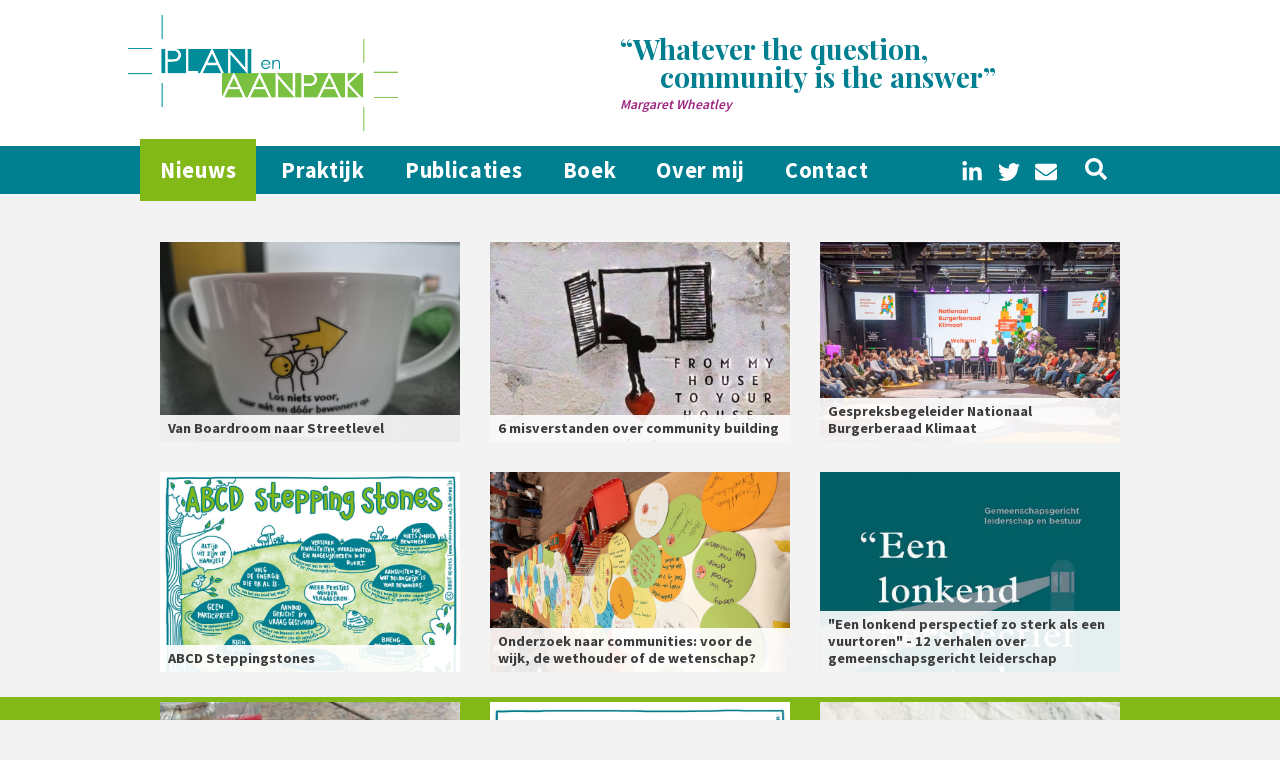

--- FILE ---
content_type: text/html; charset=UTF-8
request_url: https://www.planenaanpak.nl/
body_size: 5224
content:
<!DOCTYPE html>
<html>
<head>
  <!-- 
        Realisatie: YPOS (www.ypos.nl)
   -->
  <meta charset="UTF-8">
  <meta name="viewport" content="initial-scale=1.0, width=device-width" />
  <meta name="format-detection" content="telephone=no">
  <meta name="description" content="">
  <title>Zwakke wijken, hulpeloze bewoners? - Plan en Aanpak</title>
  <meta name="apple-mobile-web-app-title" content="Plan en Aanpak">
  <link href="https://fonts.googleapis.com/css2?family=Playfair+Display:wght@700&family=Source+Sans+Pro:wght@300;400;600;700&family=Source+Serif+Pro:wght@600&display=swap" rel="stylesheet">
  <link rel="stylesheet" href="/webetui_include/csslib/webparts.css">
  <link rel="stylesheet" href="/css/planenaanpak.css?v=8">
  <script src="/webetui_include/jslib/jquery-3.2.1.min.js"></script>
  <script src="/webetui_include/jslib/jquery.cookie.js"></script>
  <script src="/webetui_include/jslib/bgslideshow.js"></script>
  <script src="/webetui_include/jslib/webbase.js"></script>
  <script src="/js/planenaanpak.js"></script>
  <script defer src="/webetui_include/jslib/fontawesome-all.js"></script>
</head>

<body class="nieuws">
  <div class="layout " name="master"><main><header><div class="wrapper "><a href="/index"><img class="logo" src="/gfx/logo-planenaanpak.png"></img></a><blockquote><span class="quote">Whatever the question,<br>community is the answer</span><span class="credits">Margaret Wheatley</span></blockquote></div></header><div class="menubalk "><div class="wrapper "><div class="m "><nav class="hamburger"><a class="nav" href="#"><div class="bars"><div></div></div><label>MENU<br>CLOSE</label></a><ul class="menu1" style=""><li class="nieuws selected"><a href="/nieuws" name="menu1.Nieuws" class="selected">Nieuws</a></li><li class="praktijk "><a href="/praktijk" name="menu1.Praktijk" class="">Praktijk</a></li><li class="publicaties "><a href="/publicaties" name="menu1.Publicaties" class="">Publicaties</a></li><li class="boek "><a href="/boek" name="menu1.Boek" class="">Boek</a></li><li class="over-mij "><a href="/over-mij" name="menu1.Over mij" class="">Over mij</a></li><li class="contact "><a href="/contact" name="menu1.Contact" class="">Contact</a></li></ul></nav></div><div class="follow "><a class="linkedin" href="https://www.linkedin.com/in/birgit-oelkers-38b4365/"><i class="fab fa-linkedin-in"></i></a><a class="twitter" href="https://twitter.com/Boelkers"><i class="fab fa-twitter"></i></a><a class="email" href="mailto:oelkers@planenaanpak.nl"><i class="fas fa-envelope"></i></a></div><div class="s ">  <form class="search" action="/search">
    <input type="text" name="s" title="" value="">
    <button type="submit"><i class="fas fa-search"></i><span></span></button>
    <input type="submit">
  </form>
</div></div></div><article><div class="layout " name="find"><div class="find nieuws"><a href="nieuws/van-boardroom-naar-streetlevel"><div class="bgphoto photo" style="background-image:url(/foto/tiwos-soepkom-2.jpg)"></div><h2>Van Boardroom naar Streetlevel</h2></a><a href="nieuws/6-misverstanden-over-community-building"><div class="bgphoto photo" style="background-image:url(/foto/Banksy.jpg)"></div><h2>6 misverstanden over community building</h2></a><a href="gespreksbegeleider-nationaal-burgerberaad-klimaat"><div class="bgphoto photo" style="background-image:url(/foto/burgerberaad.png)"></div><h2>Gespreksbegeleider Nationaal Burgerberaad Klimaat</h2></a><a href="publicaties/abcd-steppingstones"><div class="bgphoto photo" style="background-image:url(/foto/abcd-steppingstones.jpg)"></div><h2>ABCD Steppingstones</h2></a><a href="nieuws/onderzoek-naar-communities-voor-de-wijk-de-wethouder-of-de-wetenschap"><div class="bgphoto photo" style="background-image:url(/foto/img-20240321-151532.jpg)"></div><h2>Onderzoek naar communities: voor de wijk, de wethouder of de wetenschap?</h2></a><a href="nieuws/een-lonkend-perspectief-zo-sterk-als-een-vuurtoren-12-verhalen-over-gemeenschapsgericht-leiderschap"><div class="bgphoto photo" style="background-image:url(/foto/omslag-pagina-1.jpg)"></div><h2>"Een lonkend perspectief zo sterk als een vuurtoren" - 12 verhalen over gemeenschapsgericht leiderschap</h2></a><a href="nieuws/25-jaar-plan-en-aanpak"><div class="bgphoto photo" style="background-image:url(/foto/kus-je-dromen-wakker.jpg)"></div><h2>25 jaar Plan en Aanpak</h2></a><a href="nieuws/haakjeswerk-het-geheime-ambachtswerk-van-een-community-builder"><div class="bgphoto photo" style="background-image:url(/foto/haakjeswiel.jpg)"></div><h2>Haakjeswerk, het geheime ambachtswerk van een community builder</h2></a><a href="nieuws/masterclasses-gemeenschapsgericht-leiderschap-en-bestuur-bij-avicenna"><div class="bgphoto photo" style="background-image:url(/foto/shifts-happens.jpg)"></div><h2>Masterclasses Gemeenschapsgericht leiderschap en bestuur bij Avicenna</h2></a></div></div></article><footer>© - Plan en Aanpak
      <ul class="footer" style=""><li class="archief "><a href="archief/2021" name="footer.Archief" class="">Archief</a></li><li class="privacyverklaring-agv- "><a href="/privacyverklaring-agv-" name="footer.privacyverklaring/AGV " class="">privacyverklaring/AGV </a></li></ul></footer></main></div>
</body>
</html>


--- FILE ---
content_type: text/css
request_url: https://www.planenaanpak.nl/webetui_include/csslib/webparts.css
body_size: 3049
content:
nav.hamburger ul.menu1 { max-height: 0; overflow: hidden; transition: all 0.3s ease 0s; max-width: 200px; margin: 0 10px 0 auto; text-align: right; }

nav.hamburger ul.menu1 a { padding: 0 0 0 1em; font-weight: bold; line-height: 1.5em; }

nav.hamburger.selected ul.menu1 { max-height: 300px; padding-top: 20px; }

nav.hamburger a.nav { position: absolute; display: block; padding: 3px 30px 0 0; right: 15px; top: 15px; height: 22px; overflow: hidden; text-decoration: none; font-size: 18px; line-height: 18px; }

nav.hamburger a.nav label { display: block; cursor: pointer; line-height: 22px; overflow: hidden; position: relative; top: -3px; transition: top 0.3s ease 0s; color: black; }

nav.hamburger a.nav.selected label { top: -24px; }

nav.hamburger a.nav div.bars { display: block; position: absolute; right: 0; top: 0; width: 25px; height: 20px; }

nav.hamburger a.nav div.bars div, nav.hamburger a.nav div.bars div:before, nav.hamburger a.nav div.bars div:after { position: absolute; display: block; width: 25px; height: 3px; top: 10px; background: black; transition: all 0.3s ease 0s; -webkit-transition: all 0.3s ease 0s; }

nav.hamburger a.nav div.bars div:before { content: ''; top: -8px; }

nav.hamburger a.nav div.bars div:after { content: ''; top: 8px; }

nav.hamburger a.nav:hover div.bars div, nav.hamburger a.nav:hover div.bars div:before, nav.hamburger a.nav:hover div.bars div:after { background: black; }

nav.hamburger a.nav.selected div.bars div { background-color: transparent; }

nav.hamburger a.nav.selected div.bars div:before { transform: translateY(8px) rotateZ(-45deg); -webkit-transform: translateY(8px) rotateZ(-45deg); }

nav.hamburger a.nav.selected div.bars div:after { transform: translateY(-8px) rotateZ(45deg); -webkit-transform: translateY(-8px) rotateZ(45deg); }

form.search input[type=text] { border: 0; background: #ccc; }

form.search button { border: 0; padding: 0; cursor: pointer; font-size: 100%; background: none; }

div.slides { width: 100%; height: 300px; position: relative; }

div.bgslideshow { position: relative; width: 100%; margin: 0; }

div.bgslideshow div.slide { position: absolute; left: 0; top: 0; z-index: 8; width: 100%; height: 300px; background-size: cover; background-position: center center; display: none; }

div.bgslideshow div.slide.bovenop { z-index: 10; }

div.bgslideshow div.slide.erachter { z-index: 9; }

div.bgslideshow div.slide div.caption { width: 100%; height: 100%; text-align: center; display: flex; justify-content: center; align-items: center; }

div.bgslideshow div.slide div.caption h3 { color: white; font: 38px Portada; font-style: italic; margin: 0; }

div.bgslideshow_bullets { z-index: 11; position: absolute; bottom: 10px; width: 100%; text-align: center; }

div.bgslideshow_bullets a { display: inline-block; margin: 0 7px 0 0; width: 10px; height: 10px; background: white; border-radius: 5px; box-shadow: 1px 2px 4px rgba(0, 0, 0, 0.4); }

div.bgslideshow_bullets a.active { background: black; }

div.bgslideshow_bullets a:hover { background: black; }


--- FILE ---
content_type: text/css
request_url: https://www.planenaanpak.nl/css/planenaanpak.css?v=8
body_size: 13402
content:
@charset "UTF-8";
body { font: medium "Source Sans Pro"; margin: 0; padding: 0; color: #3c3c3c; margin: 0 0 0 0; background: #f3f3f3 url(/gfx/streep.png) repeat-x; background-position: bottom; background-attachment: fixed; }

div.wrapper { position: relative; }

header { background: white; }

header img.logo { display: block; width: calc(100% - 40px); padding: 30px 20px 20px 20px; }

header blockquote { color: #007f91; margin: 0 0 0 80px; padding: 0 20px 20px 20px; }

header blockquote span.quote { display: block; font-size: 125%; font-weight: 500; font-family: 'Playfair Display'; line-height: 1.0em; text-indent: -80px; }

header blockquote span.quote:before { content: '“'; }

header blockquote span.quote:after { content: '”'; }

header blockquote span.credits { display: block; color: #9b237e; font-size: 85%; font-weight: 600; font-style: italic; line-height: 2em; text-indent: -80px; }

div.follow div { display: inline; }

div.follow a { color: white; margin: 15px 0 0 15px; display: inline-block; }

div.follow a svg { width: 22px !important; height: 22px; }

div.follow a.email svg { margin-top: -4px; }

div.follow a:hover { color: #83b819; }

div.follow a b { display: none; }

div.menubalk { /*background-image:linear-gradient(to right, $logopetrol, $paars);*/ min-height: 48px; background-color: #007f91; }

div.menubalk div.wrapper { display: flex; }

div.menubalk div.wrapper div div { display: inline; }

div.menubalk div.wrapper div.follow { margin-left: auto; }

div.menubalk nav.hamburger a.nav { color: white; position: absolute; left: 15px; top: 13px; padding: 3px 0 0 30px; font-size: 20px; }

div.menubalk nav.hamburger a.nav label { color: white; }

div.menubalk nav.hamburger a.nav div.bars { left: 0; right: auto; }

div.menubalk nav.hamburger a.nav div.bars div { background: white; }

div.menubalk nav.hamburger a.nav div.bars div:before, div.menubalk nav.hamburger a.nav div.bars div:after { background: white; }

div.menubalk nav.hamburger a.nav.selected div.bars div { background: transparent; }

div.menubalk nav.hamburger ul.menu1 { list-style-type: none; margin: 0; padding: 48px 0 0 0; line-height: 2em; text-align: left; max-width: none; }

div.menubalk nav.hamburger ul.menu1 a { color: white; text-decoration: none; font-size: 140%; font-weight: 700; display: block; letter-spacing: 0.7px; }

div.menubalk nav.hamburger ul.menu1 a:hover, div.menubalk nav.hamburger ul.menu1 a.selected { background: #83b819; }

div.menubalk nav.hamburger.selected { width: 100%; }

div.menubalk nav.hamburger.selected ul.menu1 { padding-bottom: 20px; max-height: 400px; }

div.menubalk form.search { display: flex; position: relative; width: 230px; width: 48px; padding: 0; margin: 0 0 0 15px; background: #007f91; }

div.menubalk form.search input[type=text] { position: absolute; top: 0; right: 48px; border: 0; width: 0; padding: 8px 0px 7px 0; height: 33px; color: white; background: #4ca5b2; font: 17px "Source Sans Pro"; font-weight: 400; transition: all 0.6s ease 0s; }

div.menubalk form.search input[type=submit] { display: none; }

div.menubalk form.search button { display: block; color: white; border: 0; padding: 0; cursor: pointer; font-size: 135%; text-align: center; width: 48px; height: 48px; }

div.menubalk form.search button:hover { color: black; }

div.menubalk form.search.selected input[type=text] { width: 204px; padding: 8px 4px 7px 12px; }

article div.find { display: grid; grid-template-columns: 1fr 1fr; grid-gap: 15px; margin: 15px; }

article div.find > a { background: #dadada; text-decoration: none; position: relative; }

article div.find > a div.bgphoto { height: 140px; background-size: cover; background-position: top center; background-image: url(/gfx/no-image.png); }

article div.find > a h2 { position: absolute; left: 0; bottom: 0; width: calc(100% - 16px); font-size: 90%; line-height: 1.2em; padding: 5px 8px; margin: 0; color: #3c3c3c; background: rgba(255, 255, 255, 0.9); }

article div.find > a:hover { box-shadow: 2px 2px 8px rgba(0, 0, 0, 0.8); }

article div.find > a:hover h2 { background: #83b819; }

article div.find > a.uitgelicht { background: #007f91; height: 120px; padding: 10px calc(50% + 5px) 10px 5px; grid-column: span 2; }

article div.find > a.uitgelicht div.photo { width: 50%; height: 140px; position: absolute; right: 0; top: 0; }

article div.find > a.uitgelicht h2 { position: static; background: none; font-size: 130%; text-align: center; }

article div.find > a.uitgelicht:hover { background: #9b237e; }

div.foto { background-size: cover; width: 100%; height: 260px; background-repeat: no-repeat; background-color: #f3f3f3; background-position: top center; }

div.foto.archief, div.foto.search { display: none; }

body.boek div.foto { height: 0; }

body.contact div.foto, body.over-mij div.foto { height: 430px; }

div.content { padding: 20px 20px 60px 20px; background: white; position: relative; }

div.content div.years-archief ul { list-style-type: none; margin: 0px 0 20px 0; padding: 0; }

div.content div.years-archief ul li { display: inline; }

div.content div.years-archief ul li a { font-size: 125%; margin: 0 15px 0 0; }

div.content div.years-archief ul li a:after { content: ' '; }

div.content div.years-archief ul li a.selected, div.content div.years-archief ul li a:hover { color: #83b819; }

div.content div.find-archief div.count, div.content div.find-archief div.term, div.content div.find-search div.count, div.content div.find-search div.term { display: none; }

div.content div.find-archief a.find-item, div.content div.find-search a.find-item { display: block; height: 50px; background: #f3f3f3; position: relative; padding: 15px 15px 15px 140px; margin: 0 0 20px; overflow: hidden; }

div.content div.find-archief a.find-item div.photo, div.content div.find-search a.find-item div.photo { position: absolute; background-image: url(/gfx/no-image.png); background-color: #dadada; left: 0; top: 0; width: 120px; height: 80px; background-size: cover; background-position: center center; }

div.content div.find-archief a.find-item h2, div.content div.find-search a.find-item h2 { font-weight: 600; font-size: 110%; color: #007f91; margin: 0; }

div.content div.find-archief a.find-item div.date, div.content div.find-search a.find-item div.date { font-size: 80%; color: #999; font-weight: 400; }

div.content div.find-archief a.find-item div.date span.time, div.content div.find-search a.find-item div.date span.time { display: none; }

div.content div.find-archief a.find-item div.fragment, div.content div.find-search a.find-item div.fragment { font-size: 85%; color: black; font-weight: 300; line-height: 1.2em; }

div.content div.find-archief a.find-item div.fragment em, div.content div.find-search a.find-item div.fragment em { font-style: normal; color: #9b237e; font-weight: 400; }

div.content div.find-archief a.find-item:hover, div.content div.find-search a.find-item:hover { box-shadow: 2px 2px 8px rgba(0, 0, 0, 0.8); text-decoration: none; }

div.content div.find-archief a.find-item:hover h2, div.content div.find-search a.find-item:hover h2 { color: #9b237e; }

div.content div.find-archief.find-search a.find-item, div.content div.find-search.find-search a.find-item { height: 70px; padding: 5px 15px 5px 140px; }

div.content div.find-archief.find-search a.find-item h2, div.content div.find-search.find-search a.find-item h2 { font-size: 90%; padding-right: 60px; }

div.content div.find-archief.find-search a.find-item div.date, div.content div.find-search.find-search a.find-item div.date { position: absolute; top: 5px; right: 5px; }

div.content div.find-archief div.search_results > h2 em, div.content div.find-search div.search_results > h2 em { font-style: normal; color: #9b237e; }

div.content form.formulier div.ctl-wiki.title { border-bottom: 7px solid #83b819; margin: 0 0 15px; }

div.content form.formulier div.group { border-bottom: 7px solid #83b819; margin-bottom: 15px; }

div.content form.formulier div.group h2 { text-align: center; margin: 0 0 15px; }

div.content form.formulier div.children > div { display: flex; margin: 0 0 30px; }

div.content form.formulier div.children > div label { display: block; flex: 0 0 150px; margin: 0 15px 0 0; padding: 6px 0; font-size: 90%; color: #4c7c36; font-weight: 600; }

div.content form.formulier div.children > div input[type=text], div.content form.formulier div.children > div textarea { border: 1px solid #83b819; background: rgba(131, 184, 125, 0.3); flex: 1 1 300px; padding: 6px; height: 18px; }

div.content form.formulier div.children > div textarea { height: 70px; font-family: "Source Sans Pro"; }

div.content form.formulier div.children > div p { margin: 0; }

div.content form.formulier div.children > div.aantal input[type=text] { text-align: right; width: 40px; flex: 0 0 40px; }

div.content form.formulier div.children > div.error label { color: red; }

div.content form.formulier div.children > div.error input[type=text] { border-left: 1px solid red; }

div.content form.formulier div.children > div.error div.fielderror { color: red; font-size: 90%; font-weight: 600; padding: 6px; }

div.content form.formulier input[type=submit] { margin: 20px 10px 20px 165px; padding: 4px 12px; border: 0; background: #83b819; color: white; cursor: pointer; font-weight: 600; font-size: 18px; font-family: "Source Sans Pro"; }

div.text p { margin: 0 0 1.5em; line-height: 1.7em; font-weight: 400; }

div.text h1 { margin: 0 0 0.5em; font-size: 170%; line-height: 1.2em; text-transform: uppercase; }

div.text h2, div.text h3 { margin: 0 0 0.5em; font-size: 120%; color: #83b819; }

div.text h6, div.text div.intro { font-weight: 400; font-size: 115%; font-family: 'Playfair Display'; color: #007f91; line-height: 1.5em; margin: 0 0 1.2em; }

div.text ul { margin: 0 0 1.5em 17px; padding: 0; }

div.text li { line-height: 1.7em; font-weight: 400; }

div.text li::marker { color: #3c3c3c; font-size: 11px; }

div.text a { font-weight: 600; color: #9b237e; text-decoration: none; }

div.text a:hover { text-decoration: underline; }

div.text a.photo { display: block; margin: 0 0 30px; }

div.share { position: absolute; right: 10px; bottom: 10px; }

div.share h4 { color: #3c3c3c; font: 85% 'PT Sans Narrow'; display: inline-block; margin: 0 7px 0 0; }

div.share a { color: white; background: #9b237e; display: inline-block; margin: 0 7px 0 0; padding-top: 3px; width: 26px; height: 23px; border-radius: 12px; text-align: center; }

div.share a:hover { color: black; }

footer { width: 100%; text-align: center; margin: 28px 0; font-size: 75%; }

footer ul { list-style-type: none; margin: 0; padding: 0; display: inline; }

footer ul li { display: inline; }

footer ul li:before { content: ' / '; }

footer ul li a { color: #9b237e; text-decoration: none; }

footer ul li a:hover { text-decoration: underline; }

@media screen and (min-width: 800px) { div.wrapper { max-width: 960px; width: 960px; margin: 0 auto; position: relative; } header { padding: 15px 0; } header img.logo { width: 270px; margin: 0 0 0 -32px; padding: 0; } header div.follow { position: absolute; top: 103px; right: 0; } header a.email { color: white; text-decoration: none; font-weight: 600; font-style: italic; padding-left: 24px; position: relative; } header a.email span { display: block; } header a.email svg { width: 20px !important; height: 20px; position: absolute; left: 0; top: 2px; } header blockquote { position: absolute; top: 20px; left: 500px; margin: 0; padding: 0; } header blockquote span.quote { font-size: 175%; font-weight: 700; text-indent: -40px; } header blockquote span.credits { text-indent: -40px; } div.menubalk nav.hamburger a.nav { display: none; } div.menubalk nav.hamburger ul.menu1 { list-style-type: none; margin: 0 auto; padding: 0; text-align: left; max-height: 48px; overflow: visible; } div.menubalk nav.hamburger ul.menu1 li { display: block; float: left; position: relative; max-height: 48px; } div.menubalk nav.hamburger ul.menu1 li:first-child { margin-left: -15px; } div.menubalk nav.hamburger ul.menu1 a { display: block; margin-right: 20px; padding: 8px 10px 10px; height: 30px; position: relative; transition: all 0.6s ease 0s; } div.menubalk nav.hamburger ul.menu1 a:hover, div.menubalk nav.hamburger ul.menu1 a.selected { margin: -7px 15px 0 -5px; padding: 15px 20px 17px 20px; } div.menubalk nav.hamburger.selected ul.menu1 { max-height: 50px; padding: 0; } div.text h1 { font-size: 270%; } div.text h6, div.text div.intro { font-size: 140%; } article div.find { grid-gap: 30px; margin: 48px auto; width: 960px; grid-template-columns: 300px 300px 300px; } article div.find > a div.bgphoto { height: 100%; height: 200px; } article div.find > a.uitgelicht { height: 170px; padding: 15px 345px 15px 15px; } article div.find > a.uitgelicht div.photo { width: 315px; height: 200px; } article div.find > a.uitgelicht h2 { font-size: 200%; } div.content { padding: 40px 50px 60px; flex: 0 0 600px; max-width: 600px; min-height: 600px; } div.foto { background-size: contain; width: auto; height: auto; flex: 1 1 auto; } div.foto.archief, div.foto.search { display: block; } div.webvideo { height: 100%; } div.webvideo iframe { width: 100%; height: 100%; } div.photoleft { display: flex; margin: 48px 48px 48px 0; } div.photoright { display: flex; flex-direction: row-reverse; width: 960px; margin: 40px auto 40px auto; } }

/*# sourceMappingURL=planenaanpak.css.map */

--- FILE ---
content_type: text/javascript
request_url: https://www.planenaanpak.nl/webetui_include/jslib/bgslideshow.js
body_size: 4162
content:
$.fn.bgslideshow = function(options) {
  var settings = $.extend({
    intervalTime : 6000,
    loadedTime   : 2000,
    fadingTime   : 1000,
    mediaWidth   : 700     /* kantelpunt desktop (timer) - mobile (touch) */
  }, options || {});

  return this.each(function() {
    var obj = this;
    var n = $('.slide', obj).length;
    var i = 0;
    
    function slide() {
      i++;
      $('.slide', obj).eq(i-1).fadeOut(settings.fadingTime);
      $('.slide', obj).eq(i).fadeIn(settings.fadingTime);
      // $('.slide', obj).eq(i).show();
      if (i > n - 1) {
        $('.slide', obj).eq(i).hide();
        i = 0;
        $('.slide', obj).eq(i).show();
      }
      $('div.bgslideshow_captions p').eq(i).addClass('active').siblings('p').removeClass('active');
      $('div.bgslideshow_bullets a').eq(i).addClass('active').siblings('a').removeClass('active');
    }

    if ($(window).width() <= settings.mediaWidth) {
      var imagesX, fingerX, imagesLeft;
      var imagesY, fingerY;
      var w = $(obj).width();
      console.log('obj w = ' + w);
//      alert('obj w = ' + w);
//      $(obj).width(3000);

      $('img, div.slide', obj)
//      $(obj)
        .bind('touchstart', function(e) {
          imagesX = fingerX = e.originalEvent.targetTouches[0].pageX;
          imagesY = fingerY = e.originalEvent.targetTouches[0].pageY;
          imagesLeft = $(obj).position().left;
//          imagesLeft = $(this).position().left;
//          console.log('fingerX = ' + fingerX + ', fingerY = ' + fingerY);
        })
        .bind('touchmove', function(e) {
          fingerX = e.originalEvent.targetTouches[0].pageX;
          fingerY = e.originalEvent.targetTouches[0].pageY;
          var left = imagesLeft - imagesX + fingerX;
          $(obj).css({ left:left });
        })
        .bind('touchend touchcancel', function(e) {
          // animate to image
          var left = imagesLeft - imagesX + fingerX;
          var i = parseInt(left / w);
//          console.log('left = ' + left + ', i = ' + i + ', n = ' + n);
//          console.log('fingerX = ' + fingerX + ', imagesX = ' + imagesX);
          if (fingerX < imagesX && 1-i < n) {
            // slide to left / show next photo
            $(obj).animate({ left:(i-1)*w }, function() {
              $('div.bgslideshow_bullets a').eq(1-i).addClass('active').siblings('a').removeClass('active');
              $('div.bgslideshow_captions p').eq(1-i).addClass('active').siblings('p').removeClass('active');
            });
          } else {
            // slide to right / show prev photo
            $(obj).animate({ left:i*w }, function() {
              $('div.bgslideshow_bullets a').eq(-i).addClass('active').siblings('a').removeClass('active');
              $('div.bgslideshow_captions p').eq(-i).addClass('active').siblings('p').removeClass('active');
            });
          }
        });
    
      $('div.bgslideshow_bullets a').mousedown(function() {
        $(this).addClass('active').siblings('a').removeClass('active');
        var i = $(this).index();
        console.log('i = ' + i + ', w = ' + w);
        $(obj).animate({ left:(-i)*w });
        $('div.bgslideshow_captions p').eq(i).addClass('active').siblings('p').removeClass('active');
        return false;
      });
      $('div.bgslideshow_bullets  a:first').addClass('active');
      $('div.bgslideshow_captions p:first').addClass('active');
      
    } else {
      
      $('.slide:first', obj).show();
      $('div.bgslideshow_captions p:first').addClass('active');
      $('div.bgslideshow_bullets a:first').addClass('active');
      var timer = setInterval(slide, settings.intervalTime);

      $('div.bgslideshow_bullets a').click(function() {
        clearInterval(timer);
        $(this).addClass('active').siblings('a').removeClass('active');
        i = $(this).index();
        $('.slide', obj).hide();
        $('.slide', obj).eq(i).show();
        $('div.bgslideshow_captions p').eq(i).addClass('active').siblings('p').removeClass('active');
        return false;
      });

      $('.slide', obj).click(function() {
        slide();
        return false;
      });      
    }
    
  })
}



--- FILE ---
content_type: text/javascript
request_url: https://www.planenaanpak.nl/webetui_include/jslib/webbase.js
body_size: 3293
content:
$(document).ready(function() {
  $('a.nav').click(function() {
    $('a.nav, nav').toggleClass('selected');
    return false;
  });
  
//  $('nav').click(function() {
//    $('a.nav, nav').toggleClass('selected');
//  });
  
  if ($('div.slides div.bgslideshow.autoplay').length > 0) {
    $('div.slides div.bgslideshow.autoplay').bgslideshow();
  }
  
  $('form.search button').click(function() {
    if ($('form.search').is('.selected')) {
      $('form.search').submit();
    } else {
      $('form.search').addClass('selected'); 
      $('form.search input[type=text]').focus();     
    }
    return false;
  });
  
  $('form.search input[type=text]').blur(function() {
    if ($(this).val() == '') {
      $('form.search').removeClass('selected');      
    }
  });
  
  if ($('form.search input[type=text]').length > 0 && $('form.search input[type=text]').val().length > 0) {
    $('form.search').addClass('selected');    
  }
  
  $('ul.language li a').click(function() {
    let lang = $(this).attr('name').split('.').pop();
    $.cookie('language', lang, { path: '/' } );
    $(this).addClass('selected').parent('li').siblings('li').find('a').removeClass('selected');
    location.reload();
    return false;
  });
  
  var language = $.cookie('language');
  if (language) {
    $('ul.language li a[name="language.' + language + '"]').addClass('selected').parent('li').siblings('li').find('a').removeClass('selected');    
  }
  
  
  function spaneye_click() {
    var form = $(this).parents('form');
    $('span.eye', form).toggleClass('selected');
    if ($(this).is('.selected')) {
      $('input[type=password]', form).prop('type', 'text');      
    } else {
      $('input[type=text]', form).prop('type', 'password');
    }    
  }
  $('form span.eye').click(spaneye_click);
  
  $('form a.suggestion').click(function() {
//    $.get("/cgi-bin/webetui4.cgi)
   $.ajax({
      type: 'POST',
      url: "/cgi-bin/webetui4.cgi",
      data: { o:'WebEtui::Util::String', f:'newpasswd_ajax' },
      success: function(passwd) {
        $('form span.eye').removeClass('selected');
        $('form span.eye:first').click();
        $('form input[type=text]').val(passwd);
      },
    });
    return false;
  })
})

function label_within(selector) {
  $(selector).each(function() {
    var defvalue = $(this).attr('title') || $(this).attr('name');
    if($.trim(this.value) == "" || this.value == defvalue) {
      this.value = defvalue;
      $(this).addClass('dimmed');
    }

    $(this).focus(function() {
        if(this.value == defvalue) {
            this.value = "";
            $(this).removeClass('dimmed');
            $(this).removeClass('required');
        }
    });
    
    $(this).blur(function() {
        if($.trim(this.value) == "")
          this.value = defvalue;
        if(this.value == defvalue)
          $(this).addClass('dimmed');
    });
  });
}

function is_valid_emailaddress(emailAddress) {
  var pattern = new   RegExp(/^(("[\w-\s]+")|([\w-]+(?:\.[\w-]+)*)|("[\w-\s]+")([\w-]+(?:\.[\w-]+)*))(@((?:[\w-]+\.)*\w[\w-]{0,66})\.([a-z]{2,6}(?:\.[a-z]{2})?)$)|(@\[?((25[0-5]\.|2[0-4][0-9]\.|1[0-9]{2}\.|[0-9]{1,2}\.))((25[0-5]|2[0-4][0-9]|1[0-9]{2}|[0-9]{1,2})\.){2}(25[0-5]|2[0-4][0-9]|1[0-9]{2}|[0-9]{1,2})\]?$)/i);
  return pattern.test(emailAddress);
}

--- FILE ---
content_type: text/javascript
request_url: https://www.planenaanpak.nl/js/planenaanpak.js
body_size: 739
content:
$(document).ready(function() {
//  if ($('div.years-archief ul').length > 0 && $('div.years-archief ul li a.selected').length == 0) {
//    location = "/archief/" + $('div.years-archief ul li a:first').text();
//  }
  
  if ($('form.formulier input[name="aantal"]').val() == '') {
  	$('form.formulier input[name="aantal"]').val('1');
  }
  searchtitle()
  
  $('form.formulier').append('<div class="g-recaptcha" data-sitekey="AP93XKOFHQ82UUNB"></div>')
});

function searchtitle() {
  if ($('div.find-search').length > 0) {
    let cnt = $('div.find-search div.count').text() || '0';
    let term = $('div.find-search div.term').text();
    
    $('div.find-search').prepend(`<h1>${cnt} resultaten gevonden voor "${term}"</h1>`);
  }  
}
